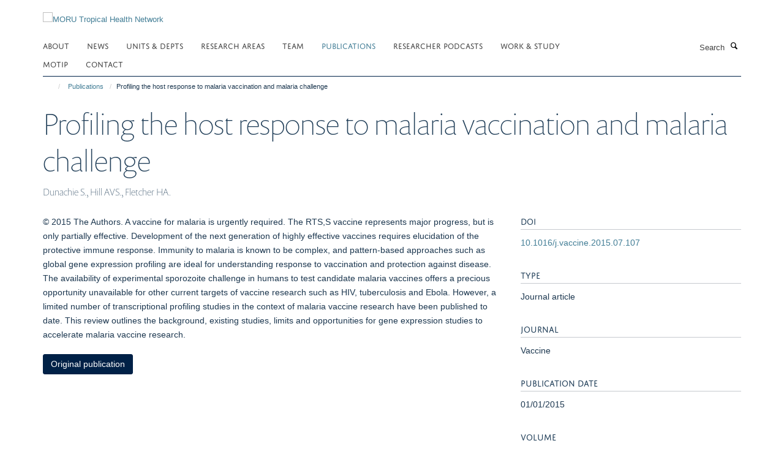

--- FILE ---
content_type: text/css
request_url: https://www.tropmedres.ac/++theme++sublime-prussian-blue/style.css
body_size: 62
content:
/* Sublime Prussian Blue Child Theme - custom css file */

--- FILE ---
content_type: application/x-javascript;charset=utf-8
request_url: https://www.tropmedres.ac/portal_javascripts/Turnkey%20Theme/resourceplone.app.discussion.javascriptscomments-cachekey-0439bd675e5923292def3d2652d43dc2.js
body_size: 1146
content:

/* - ++resource++plone.app.discussion.javascripts/comments.js - */
// https://www.tropmedres.ac/portal_javascripts/++resource++plone.app.discussion.javascripts/comments.js?original=1
(function($){$.createReplyForm=function(comment_div){var comment_id=comment_div.attr("id");var reply_button=comment_div.find(".reply-to-comment-button");var reply_div=$("#commenting").clone(true);reply_div.find("#formfield-form-widgets-captcha").find("script").remove();reply_div.appendTo(comment_div).css("display","none");reply_div.removeAttr("id");$(reply_button).css("display","none");var reply_form=reply_div.find("form");reply_form.find("input[name='form.widgets.in_reply_to']").val(comment_id);var cancel_reply_button=reply_div.find(".cancelreplytocomment");cancel_reply_button.attr("id",comment_id);reply_form.find("input[name='form.buttons.cancel']").css("display","inline");reply_div.slideDown("slow");cancel_reply_button.css("display","inline")};$.clearForm=function(form_div){form_div.find(".error").removeClass("error");form_div.find(".fieldErrorBox").remove();form_div.find("input[type='text']").attr("value","");form_div.find("textarea").attr("value","")};$(window).load(function(){var post_comment_div=$("#commenting");var in_reply_to_field=post_comment_div.find("input[name='form.widgets.in_reply_to']");if(in_reply_to_field.val()!==""){var current_reply_id="#"+in_reply_to_field.val();var current_reply_to_div=$(".discussion").find(current_reply_id);$.createReplyForm(current_reply_to_div);$.clearForm(post_comment_div)}
$(".reply-to-comment-button").bind("click", function(e){var comment_div=$(this).parents().filter(".comment");$.createReplyForm(comment_div);$.clearForm(comment_div)});$("#commenting #form-buttons-cancel").bind("click", function(e){e.preventDefault();var reply_to_comment_button=$(this).
parents().
filter(".comment").
find(".reply-to-comment-button");$.reply_to_comment_form=$(this).parents().filter(".reply");$.reply_to_comment_form.slideUp("slow", function(){$(this).remove()});reply_to_comment_button.css("display","inline")});$("input[name='form.button.PublishComment']").on('click', function(){var trigger=this;var form=$(this).parents("form");var data=$(form).serialize();var form_url=$(form).attr("action");$.ajax({type:"GET",url:form_url,data:"workflow_action=publish",context:trigger,success: function(msg){form.find("input[name='form.button.PublishComment']").remove();form.parents(".state-pending").toggleClass('state-pending').toggleClass('state-published')},error: function(msg){return true}});return false});$("input[name='form.button.DeleteComment']").on('click', function(){var trigger=this;var form=$(this).parents("form");var data=$(form).serialize();var form_url=$(form).attr("action");$.ajax({type:'POST',url:form_url,context:$(trigger).parents(".comment"),success: function(data){var comment=$(this);var clss=comment.attr('class');var treelevel=parseInt(clss[clss.indexOf('replyTreeLevel')+'replyTreeLevel'.length],10);var selector=".replyTreeLevel"+treelevel;for(var i=0;i<treelevel;i++){selector+=", .replyTreeLevel"+i}
comment.nextUntil(selector).each(function(){$(this).fadeOut('fast', function(){$(this).remove()})});$(this).fadeOut('fast', function(){$(this).remove()})},error: function(req,error){return true}});return false});$(".reply").find("input[name='form.buttons.reply']").css("display","none");$(".reply").find("input[name='form.buttons.cancel']").css("display","none");$(".reply-to-comment-button").removeClass('hide').addClass('btn btn-default').css("display","inline")})}(jQuery));
